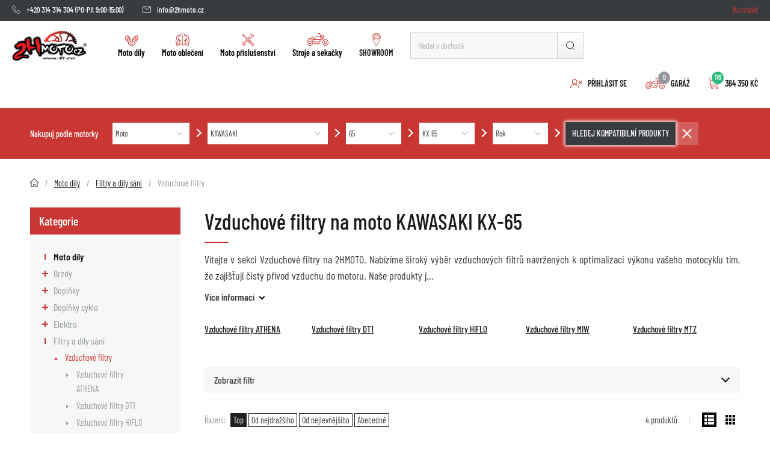

--- FILE ---
content_type: application/javascript; charset=utf-8
request_url: https://scripts.persoo.cz/j9m3t0hjci3ihvgijlggo5sp/p/actions.js
body_size: 3265
content:
function persooAddActions(document, window, persoo){
    persoo.actionsJSLoaded = true
    persoo.locations = {
        "scenario_lastViewed": {
            "class": "PersonalizedBox",
            "name": "Last viewed products (TK)",
            "config": {
                "onUrl": ".*",
                "onPageType": "email",
                "selectorType": "query",
                "selectorValue": "#box5",
                "insertMode": "replace",
                "noTimeLimits": false
            }
        },
        "scenario_f5cf71c6ecdc4a45809c23959a541c95": {
            "class": "PersonalizedBox",
            "name": "Basket - crosssell - Persoo (M)",
            "config": {
                "onUrl": ".*",
                "onPageType": "email",
                "selectorType": "query",
                "selectorValue": "#box1",
                "insertMode": "replace",
                "noTimeLimits": false
            }
        },
        "scenario_categoryRecommendation": {
            "class": "PersonalizedBox",
            "name": "Category - recommended",
            "config": {
                "onUrl": ".*",
                "onPageType": "email",
                "selectorType": "query",
                "selectorValue": "#box1",
                "insertMode": "replace",
                "noTimeLimits": false
            }
        },
        "scenario_defaultScenario": {
            "class": "PersonalizedBox",
            "name": "Default recommedation for tests only",
            "config": {
                "onUrl": ".*",
                "onPageType": "email",
                "selectorType": "query",
                "selectorValue": "#persooDefaultLocation",
                "insertMode": "replace",
                "noTimeLimits": false
            }
        },
        "scenario_eec8d22941a84fa1ac0788320e8ea6a6": {
            "class": "PersonalizedBox",
            "name": "Default recommedation for tests only (TK)",
            "config": {
                "onUrl": ".*",
                "onPageType": "email",
                "selectorType": "query",
                "selectorValue": "#persooDefaultLocation",
                "insertMode": "replace",
                "noTimeLimits": false
            }
        },
        "scenario_detailAlternatives": {
            "class": "PersonalizedBox",
            "name": "Detail - alternative/crosssell products (M)",
            "config": {
                "onUrl": ".*",
                "onPageType": "email",
                "selectorType": "query",
                "selectorValue": "#box1",
                "insertMode": "replace",
                "noTimeLimits": false
            }
        },
        "scenario_d700326d752c43b8b378f4cbecc1c7cb": {
            "class": "PersonalizedBox",
            "name": "HP Bestsellers (M)",
            "config": {
                "onUrl": "",
                "onPageType": "email",
                "selectorType": "query",
                "selectorValue": "#containerId",
                "insertMode": "replace",
                "noTimeLimits": false
            }
        },
        "scenario_basketCrosssell": {
            "class": "PersonalizedBox",
            "name": "Basket - crosssell - manual (M)",
            "config": {
                "onUrl": ".*",
                "onPageType": "email",
                "selectorType": "query",
                "selectorValue": "#box1",
                "insertMode": "replace",
                "noTimeLimits": false
            }
        },
        "scenario_e60af3ea3529452e966a93720aa7c57f": {
            "class": "PersonalizedBox",
            "name": "Top products in categories (TK)",
            "config": {
                "onUrl": "",
                "onPageType": "email",
                "selectorType": "query",
                "selectorValue": "#containerId",
                "insertMode": "replace",
                "noTimeLimits": false
            }
        },
        "scenario_b71e9f9d1a5345f7aad3b6fd78b52b6d": {
            "class": "PersonalizedBox",
            "name": "Landing page recommendation (M)",
            "config": {
                "onUrl": "",
                "onPageType": "email",
                "selectorType": "query",
                "selectorValue": "#containerId",
                "insertMode": "replace",
                "noTimeLimits": false
            }
        }
    }
    persoo.pluginsConfig = {}
    persoo.actions = persoo.actions || {};
     function mountOriginalSearchImpression(urlSearchParam, cssSelector) { persoo(function () { setTimeout(function () { window.persoo.on("DOMContentLoaded", function () { var searchQuery = null; var urlParams = document.location.search.substring(1); if (urlParams.match(urlSearchParam)) { var vars = urlParams.split("&"); for (var i = 0; i < vars.length; i++) { var pair = vars[i].split("="); if (pair[0] == urlSearchParam) { searchQuery = pair[1] || null; break; } } var searchResultsCount = cssSelector ? document.querySelectorAll(cssSelector).length : 0; window.persoo("send", "impression", {searchType: "originalSearchResults", query: searchQuery, table: "products", foundResultsCount: searchResultsCount}); } }); }, 10); }); }  mountOriginalSearchImpression('search', '.product-container .item');

    /* report default pageview */
    if (!persoo.ignoreDefaultSendPageview && false) {
        persoo('send','pageview');
    }
    persoo('actionScript', 'loaded', 'actions.js');
}
window.persoo = window.persoo || {};
window.persoo.identificationRequestLifeSpan = 'browser';
window.persoo.requestPreprocessor = function (data) {
    var customPreprocessor = 
function process(event) {
    
    return null;
    // console.log('Persoo off');
    // console.log('Persoo update - 5');
    // send info that setTags can run without stealing context (in custom js)
    // if (event._e && event._e == "pageview") window.persoo.pageviewSent = true;

    /* use console.log(JSON.stringify(event, false, 4)) in your browser console for debugging */
    
    /*
    if (window.location.href.indexOf("/produkty?search") > -1) {
        event.pageType = "search";
    }

    if (event.ecomm_pagetype && event.ecomm_pagetype == "product") {
        event.pageType = "detail";
        if (event.ecomm_prodid) event.itemID = event.ecomm_prodid;
        delete event.ecomm_pagetype;
    }

    var pname = window.location.pathname;
    
    if (pname.match(/\/motorcycle\/|\/atv\//g)) {
        if (pname.match(/\//g).length >= 2) {
            event.strojTyp = pname.split("/")[2];
        }

        if (pname.match(/\//g).length >= 3) {
            event.strojBrand = pname.split("/")[3];
        }

        if (pname.match(/\//g).length >= 4) {
            event.strojObjem = pname.split("/")[4];
        }

        if (pname.match(/\//g).length >= 5) {
            event.strojModel = pname.split("/")[5];
            
            // event.strojBezRoku = pname.match(/\/.+?(\/.+?\/.+?\/.+?\/.+?)\//)[1];
            
            event.strojBezRoku = "https://www.2hmoto.cz/" + event.strojTyp + "/" + event.strojBrand + "/" + event.strojObjem + "/" + event.strojModel;
            event.strojBezRokuClean = "/" + event.strojTyp + "/" + event.strojBrand + "/" + event.strojObjem + "/" + event.strojModel;
        }

        if (pname.match(/\//g).length == 6) {
            event.strojRok = pname.split("/")[6];
            var reg = /(\/.+?)(\/.*)/gi;
            event.stroj = reg.exec(pname)[2];
        }
        event.affinityWeight = 50;
    }

    // home
    if (pname == "/") event.pageType = "homepage";

    // search
    if (window.location.href.indexOf("hledani.htm") > -1) {
        event.pageType = "search";
        if (!event.query && getParams(window.location.href).fulltext) event.query = getParams(window.location.href).fulltext;
    }


    // category
    if (event.category_id) {
        event.pageType = "category";
        event.categoryID = event.category_id;
        delete event.category_id;
    }

    // basket
    if (event.pageType && (event.pageType == "cart") || event.pageType == "cart_update") {
        event.pageType = "basket";
        if (event.cart) {
            event.basketItems = {};
            for (var i = 0; i < event.cart.length; i++) {
                event.basketItems[event.cart[i].item_id] = {
                    quantity: 1
                };
            }
        }
    }

    // transaction is fine in DL

    // delete private info from event
    if (event.contact) delete event.contact;

    // workaround for basket
    if (event.pageType == "basket" && event.basketItems && Object.keys(event.basketItems).length > 0) {
        event.itemID = Object.keys(event.basketItems)[0];
    }

    if (event.basketItems && event.basketItems.length == 0) delete event.basketItems;
    if (event.basketTotal && event.basketTotal == 0) delete event.basketTotal;

    // setting TAGS into profile
    function getMachine(selector) {
        if (document.querySelector(selector)) {
            if (document.querySelector(selector).value != "") {
                var machineParamValue = document.querySelector(selector).options[document.querySelector(selector).selectedIndex].innerText;
                return machineParamValue;         
            } else {
                return false;
            }
        } else {
            return false;
        }
    }
    var strojTypSelector = [".js-machine-filter-container .js-machine-form > select:nth-child(1)", "strojTyp"];
    var strojBrandSelector = [".js-machine-filter-container .js-machine-form > select:nth-child(3)", "strojBrand"];
    var strojObjemSelector = [".js-machine-filter-container .js-machine-form > select:nth-child(5)", "strojObjem"];
    var strojModelSelector = [".js-machine-filter-container .js-machine-form > select:nth-child(7)", "strojModel"];
    var strojRokSelector = [".js-machine-filter-container .js-machine-form > select:nth-child(9)", "strojRok"];
     
    // set machine only in category where filter is visible and all five parts are selected
    if (event._e == "pageview") {
        if (pname.match(/\/atv\/|\/motorcycle\//gi)) {
                
                // send only complete set of data                
                if (
                    !(window.data && window.data.pageType == "detail") 
                    && document.querySelector(strojTypSelector[0]) && document.querySelector(strojTypSelector[0]).value != ""
                    && document.querySelector(strojBrandSelector[0]) && document.querySelector(strojBrandSelector[0]).value != ""
                    && document.querySelector(strojObjemSelector[0]) && document.querySelector(strojObjemSelector[0]).value != ""
                    && document.querySelector(strojModelSelector[0]) && document.querySelector(strojModelSelector[0]).value != ""
                    && document.querySelector(strojRokSelector[0]) && document.querySelector(strojRokSelector[0]).value != "" || (document.querySelector(strojRokSelector[0]).value == "") 
                ) {
                    var tags = {};
                    var reg = /(\/.+?)(\/.*)/gi;
                    tags['stroj'] =  reg.exec(pname)[2];
                    tags['strojTyp'] = getMachine(strojTypSelector[0]);
                    tags['strojBrand'] = getMachine(strojBrandSelector[0]);
                    tags['strojObjem'] = getMachine(strojObjemSelector[0]);
                    tags['strojModel'] = getMachine(strojModelSelector[0]);
                    tags['strojRok'] = getMachine(strojRokSelector[0]);
                    // if (window.persoo.environment == "test") console.log("Persoo: sending tags to profile: " + JSON.stringify(tags));
                    event.tags = tags;
                    
                }
        }
    } 
    
    if (event.query && event.query.indexOf('-') > -1) {
        event.query = event.query.replace(/-/g, ' ');
    }
    */

    //return event;
};
    var identificationPreprocessor =  function (data, idTypes) { var containsIdentification = data.idType && data.idValue; for (var i = 0; i < idTypes.length && !containsIdentification; i++) { if (data[idTypes[i]]) { data.idType = idTypes[i]; data.idValue = data[idTypes[i]]; delete data[idTypes[i]]; containsIdentification = true; } } return data; } ;
    var unsubscribeLinkPreprocessor =  function (d, idTypes) { var pue = "persooUnsubscribeEmail", pk = "persooKey", r = "Reported"; if (d[pue] && !window.persoo[pue + r]) { window.persoo[pue + r] = 1; var e = d[pue], k = d[pk]; if (k && e == atob(k)) { setTimeout(function () { window.persoo("send", "unsubscribeEmail", {email: e, emailValue: e, key: k}); }, 100); } } delete d[pue]; delete d[pk]; return d; } ;
    var addUrlParamsToData =  function (data, urlParamsMap) { function parseParams(query) { var query_string = {}; var vars = query.split("&"); for (var i = 0; i < vars.length; i++) { var pair = vars[i].split("="); var varName = pair[0]; varVal = pair.splice(1).join("="); if (typeof query_string[varName] === "undefined") { query_string[varName] = varVal; } else { if (typeof query_string[varName] === "string") { var arr = [query_string[varName], varVal]; query_string[varName] = arr; } else { query_string[varName].push(varVal); } } } return query_string; } var search = window.location.search.substring(1); var hash = window.location.hash.substring(1); var queryParams = parseParams(search); var hashParams = parseParams(hash); for (var param in urlParamsMap) { if (urlParamsMap.hasOwnProperty(param)) { var newParam = urlParamsMap[param]; if (typeof queryParams[param] !== "undefined") { data[newParam] = queryParams[param]; } else { if (typeof hashParams[param] !== "undefined") { data[newParam] = hashParams[param]; } } } } return data; } ;
    var idTypes = ["email","userId"];
    var urlParamsMap = {"persooUnsubscribeEmail":"persooUnsubscribeEmail","persooKey":"persooKey"};
    var normalizeQuery =  function (query) { if (Array.isArray(query)) { return query[0]; } else { var queryAsString = (typeof query == "string") ? query : JSON.stringify(query); return queryAsString.toLowerCase().replace(/^\s+|\s+$/g, "").replace(/\s+/g, " "); } } ;
    var eventNameWhitelist = ["XXXXXXXXXX"];
    var eventNameBlacklist = ["optimize.domChange"];
    
    data = customPreprocessor(data);
    if (data) {
        if (data.query) {data.query = normalizeQuery(data.query);};
        data = addUrlParamsToData(data, urlParamsMap);
        data = unsubscribeLinkPreprocessor(data, idTypes);
        data = identificationPreprocessor(data, idTypes);
        if (eventNameWhitelist.length > 0) {
            if (eventNameWhitelist.indexOf(data._e) < 0) {
                return null;
            }
        } else if (eventNameBlacklist.length > 0 && eventNameBlacklist.indexOf(data._e) >= 0) {
                return null;
        }
    }
    return data;
};
if (!persoo.actionsJSLoaded) {
    persooAddActions(document, window, window.persoo);
}
